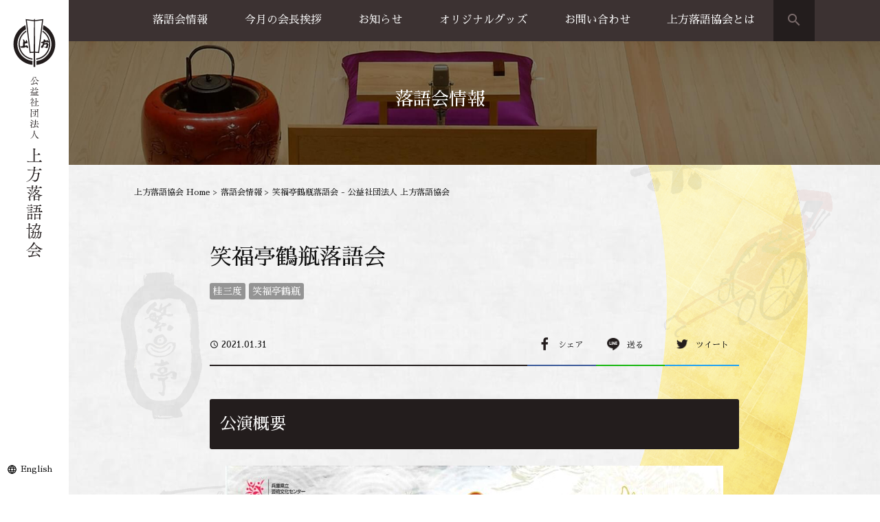

--- FILE ---
content_type: text/html; charset=UTF-8
request_url: https://kamigatarakugo.jp/rakugokai/13062/
body_size: 11255
content:
<!DOCTYPE html>
<html prefix="og: http://ogp.me/ns#" lang="ja">
<head>
<!-- Google Tag Manager -->
<script>(function(w,d,s,l,i){w[l]=w[l]||[];w[l].push({'gtm.start':
new Date().getTime(),event:'gtm.js'});var f=d.getElementsByTagName(s)[0],
j=d.createElement(s),dl=l!='dataLayer'?'&l='+l:'';j.async=true;j.src=
'https://www.googletagmanager.com/gtm.js?id='+i+dl;f.parentNode.insertBefore(j,f);
})(window,document,'script','dataLayer','GTM-KVMFF5H');</script>
<!-- End Google Tag Manager -->
<meta charset="UTF-8">

<meta name="viewport" content="width=device-width, initial-scale=1">
<meta name="SKYPE_TOOLBAR" content="SKYPE_TOOLBAR_PARSER_COMPATIBLE">
<meta name="format-detection" content="telephone=no">
<link rel="shortcut icon" type="image/vnd.microsoft.icon" href="https://kamigatarakugo.jp/common/img/ico/favicon.ico">
<link rel="icon" type="image/vnd.microsoft.icon" href="https://kamigatarakugo.jp/common/img/ico/favicon.ico">
<link rel="shortcut icon" type="image/x-icon" href="https://kamigatarakugo.jp/common/img/ico/favicon.ico">
<link rel="apple-touch-icon" href="https://kamigatarakugo.jp/common/img/ico/apple-touch-icon.png">

		<!-- All in One SEO 4.6.3 - aioseo.com -->
		<title>笑福亭鶴瓶落語会 - 公益社団法人 上方落語協会</title>
		<meta name="description" content="公演概要 公演日時 1月31日（日） 午後2時開演 場所 兵庫県立芸術文化センター 阪急中ホール 出演者 笑" />
		<meta name="robots" content="max-image-preview:large" />
		<link rel="canonical" href="https://kamigatarakugo.jp/rakugokai/13062/" />
		<meta name="generator" content="All in One SEO (AIOSEO) 4.6.3" />
		<meta property="og:locale" content="ja_JP" />
		<meta property="og:site_name" content="公益社団法人 上方落語協会 - 関西を中心に活動する落語家などが組織する公益法人。 大阪市北区天神橋に拠点をおき、1957年の発足より大阪落語・古典落語をはじめとする寄席芸能の普及・継承を行う。 WEBサイトでは協会（天満天神繁昌亭）からのお知らせや所属する落語家の寄席情報、協会のオリジナルグッズ情報など掲載。" />
		<meta property="og:type" content="article" />
		<meta property="og:title" content="笑福亭鶴瓶落語会 - 公益社団法人 上方落語協会" />
		<meta property="og:description" content="公演概要 公演日時 1月31日（日） 午後2時開演 場所 兵庫県立芸術文化センター 阪急中ホール 出演者 笑" />
		<meta property="og:url" content="https://kamigatarakugo.jp/rakugokai/13062/" />
		<meta property="article:published_time" content="2021-01-31T14:59:49+00:00" />
		<meta property="article:modified_time" content="2021-01-22T03:41:37+00:00" />
		<meta name="twitter:card" content="summary_large_image" />
		<meta name="twitter:title" content="笑福亭鶴瓶落語会 - 公益社団法人 上方落語協会" />
		<meta name="twitter:description" content="公演概要 公演日時 1月31日（日） 午後2時開演 場所 兵庫県立芸術文化センター 阪急中ホール 出演者 笑" />
		<script type="application/ld+json" class="aioseo-schema">
			{"@context":"https:\/\/schema.org","@graph":[{"@type":"BreadcrumbList","@id":"https:\/\/kamigatarakugo.jp\/rakugokai\/13062\/#breadcrumblist","itemListElement":[{"@type":"ListItem","@id":"https:\/\/kamigatarakugo.jp\/#listItem","position":1,"name":"\u5bb6"}]},{"@type":"Organization","@id":"https:\/\/kamigatarakugo.jp\/#organization","name":"\u516c\u76ca\u793e\u56e3\u6cd5\u4eba \u4e0a\u65b9\u843d\u8a9e\u5354\u4f1a","url":"https:\/\/kamigatarakugo.jp\/"},{"@type":"Person","@id":"https:\/\/kamigatarakugo.jp\/author\/kamigatarakugo_jimu\/#author","url":"https:\/\/kamigatarakugo.jp\/author\/kamigatarakugo_jimu\/","name":"kamigatarakugo_jimu","image":{"@type":"ImageObject","@id":"https:\/\/kamigatarakugo.jp\/rakugokai\/13062\/#authorImage","url":"https:\/\/secure.gravatar.com\/avatar\/f49a9cdc7084b921774e646f6b46d4d0?s=96&d=mm&r=g","width":96,"height":96,"caption":"kamigatarakugo_jimu"}},{"@type":"WebPage","@id":"https:\/\/kamigatarakugo.jp\/rakugokai\/13062\/#webpage","url":"https:\/\/kamigatarakugo.jp\/rakugokai\/13062\/","name":"\u7b11\u798f\u4ead\u9db4\u74f6\u843d\u8a9e\u4f1a - \u516c\u76ca\u793e\u56e3\u6cd5\u4eba \u4e0a\u65b9\u843d\u8a9e\u5354\u4f1a","description":"\u516c\u6f14\u6982\u8981 \u516c\u6f14\u65e5\u6642 1\u670831\u65e5\uff08\u65e5\uff09 \u5348\u5f8c2\u6642\u958b\u6f14 \u5834\u6240 \u5175\u5eab\u770c\u7acb\u82b8\u8853\u6587\u5316\u30bb\u30f3\u30bf\u30fc \u962a\u6025\u4e2d\u30db\u30fc\u30eb \u51fa\u6f14\u8005 \u7b11","inLanguage":"ja","isPartOf":{"@id":"https:\/\/kamigatarakugo.jp\/#website"},"breadcrumb":{"@id":"https:\/\/kamigatarakugo.jp\/rakugokai\/13062\/#breadcrumblist"},"author":{"@id":"https:\/\/kamigatarakugo.jp\/author\/kamigatarakugo_jimu\/#author"},"creator":{"@id":"https:\/\/kamigatarakugo.jp\/author\/kamigatarakugo_jimu\/#author"},"datePublished":"2021-01-31T23:59:49+09:00","dateModified":"2021-01-22T12:41:37+09:00"},{"@type":"WebSite","@id":"https:\/\/kamigatarakugo.jp\/#website","url":"https:\/\/kamigatarakugo.jp\/","name":"\u516c\u76ca\u793e\u56e3\u6cd5\u4eba \u4e0a\u65b9\u843d\u8a9e\u5354\u4f1a","description":"\u95a2\u897f\u3092\u4e2d\u5fc3\u306b\u6d3b\u52d5\u3059\u308b\u843d\u8a9e\u5bb6\u306a\u3069\u304c\u7d44\u7e54\u3059\u308b\u516c\u76ca\u6cd5\u4eba\u3002 \u5927\u962a\u5e02\u5317\u533a\u5929\u795e\u6a4b\u306b\u62e0\u70b9\u3092\u304a\u304d\u30011957\u5e74\u306e\u767a\u8db3\u3088\u308a\u5927\u962a\u843d\u8a9e\u30fb\u53e4\u5178\u843d\u8a9e\u3092\u306f\u3058\u3081\u3068\u3059\u308b\u5bc4\u5e2d\u82b8\u80fd\u306e\u666e\u53ca\u30fb\u7d99\u627f\u3092\u884c\u3046\u3002 WEB\u30b5\u30a4\u30c8\u3067\u306f\u5354\u4f1a\uff08\u5929\u6e80\u5929\u795e\u7e41\u660c\u4ead\uff09\u304b\u3089\u306e\u304a\u77e5\u3089\u305b\u3084\u6240\u5c5e\u3059\u308b\u843d\u8a9e\u5bb6\u306e\u5bc4\u5e2d\u60c5\u5831\u3001\u5354\u4f1a\u306e\u30aa\u30ea\u30b8\u30ca\u30eb\u30b0\u30c3\u30ba\u60c5\u5831\u306a\u3069\u63b2\u8f09\u3002","inLanguage":"ja","publisher":{"@id":"https:\/\/kamigatarakugo.jp\/#organization"}}]}
		</script>
		<!-- All in One SEO -->

<link rel="alternate" type="application/rss+xml" title="公益社団法人 上方落語協会 &raquo; フィード" href="https://kamigatarakugo.jp/feed/" />
<link rel="alternate" type="application/rss+xml" title="公益社団法人 上方落語協会 &raquo; コメントフィード" href="https://kamigatarakugo.jp/comments/feed/" />
<script type="text/javascript">
/* <![CDATA[ */
window._wpemojiSettings = {"baseUrl":"https:\/\/s.w.org\/images\/core\/emoji\/15.0.3\/72x72\/","ext":".png","svgUrl":"https:\/\/s.w.org\/images\/core\/emoji\/15.0.3\/svg\/","svgExt":".svg","source":{"concatemoji":"https:\/\/kamigatarakugo.jp\/wp\/wp-includes\/js\/wp-emoji-release.min.js?ver=6.5.7"}};
/*! This file is auto-generated */
!function(i,n){var o,s,e;function c(e){try{var t={supportTests:e,timestamp:(new Date).valueOf()};sessionStorage.setItem(o,JSON.stringify(t))}catch(e){}}function p(e,t,n){e.clearRect(0,0,e.canvas.width,e.canvas.height),e.fillText(t,0,0);var t=new Uint32Array(e.getImageData(0,0,e.canvas.width,e.canvas.height).data),r=(e.clearRect(0,0,e.canvas.width,e.canvas.height),e.fillText(n,0,0),new Uint32Array(e.getImageData(0,0,e.canvas.width,e.canvas.height).data));return t.every(function(e,t){return e===r[t]})}function u(e,t,n){switch(t){case"flag":return n(e,"\ud83c\udff3\ufe0f\u200d\u26a7\ufe0f","\ud83c\udff3\ufe0f\u200b\u26a7\ufe0f")?!1:!n(e,"\ud83c\uddfa\ud83c\uddf3","\ud83c\uddfa\u200b\ud83c\uddf3")&&!n(e,"\ud83c\udff4\udb40\udc67\udb40\udc62\udb40\udc65\udb40\udc6e\udb40\udc67\udb40\udc7f","\ud83c\udff4\u200b\udb40\udc67\u200b\udb40\udc62\u200b\udb40\udc65\u200b\udb40\udc6e\u200b\udb40\udc67\u200b\udb40\udc7f");case"emoji":return!n(e,"\ud83d\udc26\u200d\u2b1b","\ud83d\udc26\u200b\u2b1b")}return!1}function f(e,t,n){var r="undefined"!=typeof WorkerGlobalScope&&self instanceof WorkerGlobalScope?new OffscreenCanvas(300,150):i.createElement("canvas"),a=r.getContext("2d",{willReadFrequently:!0}),o=(a.textBaseline="top",a.font="600 32px Arial",{});return e.forEach(function(e){o[e]=t(a,e,n)}),o}function t(e){var t=i.createElement("script");t.src=e,t.defer=!0,i.head.appendChild(t)}"undefined"!=typeof Promise&&(o="wpEmojiSettingsSupports",s=["flag","emoji"],n.supports={everything:!0,everythingExceptFlag:!0},e=new Promise(function(e){i.addEventListener("DOMContentLoaded",e,{once:!0})}),new Promise(function(t){var n=function(){try{var e=JSON.parse(sessionStorage.getItem(o));if("object"==typeof e&&"number"==typeof e.timestamp&&(new Date).valueOf()<e.timestamp+604800&&"object"==typeof e.supportTests)return e.supportTests}catch(e){}return null}();if(!n){if("undefined"!=typeof Worker&&"undefined"!=typeof OffscreenCanvas&&"undefined"!=typeof URL&&URL.createObjectURL&&"undefined"!=typeof Blob)try{var e="postMessage("+f.toString()+"("+[JSON.stringify(s),u.toString(),p.toString()].join(",")+"));",r=new Blob([e],{type:"text/javascript"}),a=new Worker(URL.createObjectURL(r),{name:"wpTestEmojiSupports"});return void(a.onmessage=function(e){c(n=e.data),a.terminate(),t(n)})}catch(e){}c(n=f(s,u,p))}t(n)}).then(function(e){for(var t in e)n.supports[t]=e[t],n.supports.everything=n.supports.everything&&n.supports[t],"flag"!==t&&(n.supports.everythingExceptFlag=n.supports.everythingExceptFlag&&n.supports[t]);n.supports.everythingExceptFlag=n.supports.everythingExceptFlag&&!n.supports.flag,n.DOMReady=!1,n.readyCallback=function(){n.DOMReady=!0}}).then(function(){return e}).then(function(){var e;n.supports.everything||(n.readyCallback(),(e=n.source||{}).concatemoji?t(e.concatemoji):e.wpemoji&&e.twemoji&&(t(e.twemoji),t(e.wpemoji)))}))}((window,document),window._wpemojiSettings);
/* ]]> */
</script>
<style id='wp-emoji-styles-inline-css' type='text/css'>

	img.wp-smiley, img.emoji {
		display: inline !important;
		border: none !important;
		box-shadow: none !important;
		height: 1em !important;
		width: 1em !important;
		margin: 0 0.07em !important;
		vertical-align: -0.1em !important;
		background: none !important;
		padding: 0 !important;
	}
</style>
<link rel='stylesheet' id='wp-block-library-css' href='https://kamigatarakugo.jp/wp/wp-includes/css/dist/block-library/style.min.css?ver=6.5.7' type='text/css' media='all' />
<style id='classic-theme-styles-inline-css' type='text/css'>
/*! This file is auto-generated */
.wp-block-button__link{color:#fff;background-color:#32373c;border-radius:9999px;box-shadow:none;text-decoration:none;padding:calc(.667em + 2px) calc(1.333em + 2px);font-size:1.125em}.wp-block-file__button{background:#32373c;color:#fff;text-decoration:none}
</style>
<style id='global-styles-inline-css' type='text/css'>
body{--wp--preset--color--black: #000000;--wp--preset--color--cyan-bluish-gray: #abb8c3;--wp--preset--color--white: #ffffff;--wp--preset--color--pale-pink: #f78da7;--wp--preset--color--vivid-red: #cf2e2e;--wp--preset--color--luminous-vivid-orange: #ff6900;--wp--preset--color--luminous-vivid-amber: #fcb900;--wp--preset--color--light-green-cyan: #7bdcb5;--wp--preset--color--vivid-green-cyan: #00d084;--wp--preset--color--pale-cyan-blue: #8ed1fc;--wp--preset--color--vivid-cyan-blue: #0693e3;--wp--preset--color--vivid-purple: #9b51e0;--wp--preset--gradient--vivid-cyan-blue-to-vivid-purple: linear-gradient(135deg,rgba(6,147,227,1) 0%,rgb(155,81,224) 100%);--wp--preset--gradient--light-green-cyan-to-vivid-green-cyan: linear-gradient(135deg,rgb(122,220,180) 0%,rgb(0,208,130) 100%);--wp--preset--gradient--luminous-vivid-amber-to-luminous-vivid-orange: linear-gradient(135deg,rgba(252,185,0,1) 0%,rgba(255,105,0,1) 100%);--wp--preset--gradient--luminous-vivid-orange-to-vivid-red: linear-gradient(135deg,rgba(255,105,0,1) 0%,rgb(207,46,46) 100%);--wp--preset--gradient--very-light-gray-to-cyan-bluish-gray: linear-gradient(135deg,rgb(238,238,238) 0%,rgb(169,184,195) 100%);--wp--preset--gradient--cool-to-warm-spectrum: linear-gradient(135deg,rgb(74,234,220) 0%,rgb(151,120,209) 20%,rgb(207,42,186) 40%,rgb(238,44,130) 60%,rgb(251,105,98) 80%,rgb(254,248,76) 100%);--wp--preset--gradient--blush-light-purple: linear-gradient(135deg,rgb(255,206,236) 0%,rgb(152,150,240) 100%);--wp--preset--gradient--blush-bordeaux: linear-gradient(135deg,rgb(254,205,165) 0%,rgb(254,45,45) 50%,rgb(107,0,62) 100%);--wp--preset--gradient--luminous-dusk: linear-gradient(135deg,rgb(255,203,112) 0%,rgb(199,81,192) 50%,rgb(65,88,208) 100%);--wp--preset--gradient--pale-ocean: linear-gradient(135deg,rgb(255,245,203) 0%,rgb(182,227,212) 50%,rgb(51,167,181) 100%);--wp--preset--gradient--electric-grass: linear-gradient(135deg,rgb(202,248,128) 0%,rgb(113,206,126) 100%);--wp--preset--gradient--midnight: linear-gradient(135deg,rgb(2,3,129) 0%,rgb(40,116,252) 100%);--wp--preset--font-size--small: 13px;--wp--preset--font-size--medium: 20px;--wp--preset--font-size--large: 36px;--wp--preset--font-size--x-large: 42px;--wp--preset--spacing--20: 0.44rem;--wp--preset--spacing--30: 0.67rem;--wp--preset--spacing--40: 1rem;--wp--preset--spacing--50: 1.5rem;--wp--preset--spacing--60: 2.25rem;--wp--preset--spacing--70: 3.38rem;--wp--preset--spacing--80: 5.06rem;--wp--preset--shadow--natural: 6px 6px 9px rgba(0, 0, 0, 0.2);--wp--preset--shadow--deep: 12px 12px 50px rgba(0, 0, 0, 0.4);--wp--preset--shadow--sharp: 6px 6px 0px rgba(0, 0, 0, 0.2);--wp--preset--shadow--outlined: 6px 6px 0px -3px rgba(255, 255, 255, 1), 6px 6px rgba(0, 0, 0, 1);--wp--preset--shadow--crisp: 6px 6px 0px rgba(0, 0, 0, 1);}:where(.is-layout-flex){gap: 0.5em;}:where(.is-layout-grid){gap: 0.5em;}body .is-layout-flex{display: flex;}body .is-layout-flex{flex-wrap: wrap;align-items: center;}body .is-layout-flex > *{margin: 0;}body .is-layout-grid{display: grid;}body .is-layout-grid > *{margin: 0;}:where(.wp-block-columns.is-layout-flex){gap: 2em;}:where(.wp-block-columns.is-layout-grid){gap: 2em;}:where(.wp-block-post-template.is-layout-flex){gap: 1.25em;}:where(.wp-block-post-template.is-layout-grid){gap: 1.25em;}.has-black-color{color: var(--wp--preset--color--black) !important;}.has-cyan-bluish-gray-color{color: var(--wp--preset--color--cyan-bluish-gray) !important;}.has-white-color{color: var(--wp--preset--color--white) !important;}.has-pale-pink-color{color: var(--wp--preset--color--pale-pink) !important;}.has-vivid-red-color{color: var(--wp--preset--color--vivid-red) !important;}.has-luminous-vivid-orange-color{color: var(--wp--preset--color--luminous-vivid-orange) !important;}.has-luminous-vivid-amber-color{color: var(--wp--preset--color--luminous-vivid-amber) !important;}.has-light-green-cyan-color{color: var(--wp--preset--color--light-green-cyan) !important;}.has-vivid-green-cyan-color{color: var(--wp--preset--color--vivid-green-cyan) !important;}.has-pale-cyan-blue-color{color: var(--wp--preset--color--pale-cyan-blue) !important;}.has-vivid-cyan-blue-color{color: var(--wp--preset--color--vivid-cyan-blue) !important;}.has-vivid-purple-color{color: var(--wp--preset--color--vivid-purple) !important;}.has-black-background-color{background-color: var(--wp--preset--color--black) !important;}.has-cyan-bluish-gray-background-color{background-color: var(--wp--preset--color--cyan-bluish-gray) !important;}.has-white-background-color{background-color: var(--wp--preset--color--white) !important;}.has-pale-pink-background-color{background-color: var(--wp--preset--color--pale-pink) !important;}.has-vivid-red-background-color{background-color: var(--wp--preset--color--vivid-red) !important;}.has-luminous-vivid-orange-background-color{background-color: var(--wp--preset--color--luminous-vivid-orange) !important;}.has-luminous-vivid-amber-background-color{background-color: var(--wp--preset--color--luminous-vivid-amber) !important;}.has-light-green-cyan-background-color{background-color: var(--wp--preset--color--light-green-cyan) !important;}.has-vivid-green-cyan-background-color{background-color: var(--wp--preset--color--vivid-green-cyan) !important;}.has-pale-cyan-blue-background-color{background-color: var(--wp--preset--color--pale-cyan-blue) !important;}.has-vivid-cyan-blue-background-color{background-color: var(--wp--preset--color--vivid-cyan-blue) !important;}.has-vivid-purple-background-color{background-color: var(--wp--preset--color--vivid-purple) !important;}.has-black-border-color{border-color: var(--wp--preset--color--black) !important;}.has-cyan-bluish-gray-border-color{border-color: var(--wp--preset--color--cyan-bluish-gray) !important;}.has-white-border-color{border-color: var(--wp--preset--color--white) !important;}.has-pale-pink-border-color{border-color: var(--wp--preset--color--pale-pink) !important;}.has-vivid-red-border-color{border-color: var(--wp--preset--color--vivid-red) !important;}.has-luminous-vivid-orange-border-color{border-color: var(--wp--preset--color--luminous-vivid-orange) !important;}.has-luminous-vivid-amber-border-color{border-color: var(--wp--preset--color--luminous-vivid-amber) !important;}.has-light-green-cyan-border-color{border-color: var(--wp--preset--color--light-green-cyan) !important;}.has-vivid-green-cyan-border-color{border-color: var(--wp--preset--color--vivid-green-cyan) !important;}.has-pale-cyan-blue-border-color{border-color: var(--wp--preset--color--pale-cyan-blue) !important;}.has-vivid-cyan-blue-border-color{border-color: var(--wp--preset--color--vivid-cyan-blue) !important;}.has-vivid-purple-border-color{border-color: var(--wp--preset--color--vivid-purple) !important;}.has-vivid-cyan-blue-to-vivid-purple-gradient-background{background: var(--wp--preset--gradient--vivid-cyan-blue-to-vivid-purple) !important;}.has-light-green-cyan-to-vivid-green-cyan-gradient-background{background: var(--wp--preset--gradient--light-green-cyan-to-vivid-green-cyan) !important;}.has-luminous-vivid-amber-to-luminous-vivid-orange-gradient-background{background: var(--wp--preset--gradient--luminous-vivid-amber-to-luminous-vivid-orange) !important;}.has-luminous-vivid-orange-to-vivid-red-gradient-background{background: var(--wp--preset--gradient--luminous-vivid-orange-to-vivid-red) !important;}.has-very-light-gray-to-cyan-bluish-gray-gradient-background{background: var(--wp--preset--gradient--very-light-gray-to-cyan-bluish-gray) !important;}.has-cool-to-warm-spectrum-gradient-background{background: var(--wp--preset--gradient--cool-to-warm-spectrum) !important;}.has-blush-light-purple-gradient-background{background: var(--wp--preset--gradient--blush-light-purple) !important;}.has-blush-bordeaux-gradient-background{background: var(--wp--preset--gradient--blush-bordeaux) !important;}.has-luminous-dusk-gradient-background{background: var(--wp--preset--gradient--luminous-dusk) !important;}.has-pale-ocean-gradient-background{background: var(--wp--preset--gradient--pale-ocean) !important;}.has-electric-grass-gradient-background{background: var(--wp--preset--gradient--electric-grass) !important;}.has-midnight-gradient-background{background: var(--wp--preset--gradient--midnight) !important;}.has-small-font-size{font-size: var(--wp--preset--font-size--small) !important;}.has-medium-font-size{font-size: var(--wp--preset--font-size--medium) !important;}.has-large-font-size{font-size: var(--wp--preset--font-size--large) !important;}.has-x-large-font-size{font-size: var(--wp--preset--font-size--x-large) !important;}
.wp-block-navigation a:where(:not(.wp-element-button)){color: inherit;}
:where(.wp-block-post-template.is-layout-flex){gap: 1.25em;}:where(.wp-block-post-template.is-layout-grid){gap: 1.25em;}
:where(.wp-block-columns.is-layout-flex){gap: 2em;}:where(.wp-block-columns.is-layout-grid){gap: 2em;}
.wp-block-pullquote{font-size: 1.5em;line-height: 1.6;}
</style>
<link rel='stylesheet' id='fancybox-css' href='https://kamigatarakugo.jp/wp/wp-content/plugins/easy-fancybox/css/jquery.fancybox.min.css?ver=1.3.24' type='text/css' media='screen' />
<link rel='stylesheet' id='font-css' href='//fonts.googleapis.com/earlyaccess/sawarabimincho.css?ver=6.5.7' type='text/css' media='all' />
<link rel='stylesheet' id='icon-css' href='//fonts.googleapis.com/icon?family=Material+Icons&#038;ver=6.5.7' type='text/css' media='all' />
<link rel='stylesheet' id='default-css' href='https://kamigatarakugo.jp/common/css/theme.css?ver=6.5.7' type='text/css' media='all' />
<link rel='stylesheet' id='style-css' href='https://kamigatarakugo.jp/wp/wp-content/themes/uniontheme/style.css?ver=6.5.7' type='text/css' media='all' />
<link rel="https://api.w.org/" href="https://kamigatarakugo.jp/wp-json/" /><link rel='shortlink' href='https://kamigatarakugo.jp/?p=13062' />
<link rel="alternate" type="application/json+oembed" href="https://kamigatarakugo.jp/wp-json/oembed/1.0/embed?url=https%3A%2F%2Fkamigatarakugo.jp%2Frakugokai%2F13062%2F" />
<link rel="alternate" type="text/xml+oembed" href="https://kamigatarakugo.jp/wp-json/oembed/1.0/embed?url=https%3A%2F%2Fkamigatarakugo.jp%2Frakugokai%2F13062%2F&#038;format=xml" />
<!--[if lt IE 9]><script src="http://html5shiv.googlecode.com/svn/trunk/html5.js"></script><![endif]-->
<script>
  (function(i,s,o,g,r,a,m){i['GoogleAnalyticsObject']=r;i[r]=i[r]||function(){
  (i[r].q=i[r].q||[]).push(arguments)},i[r].l=1*new Date();a=s.createElement(o),
  m=s.getElementsByTagName(o)[0];a.async=1;a.src=g;m.parentNode.insertBefore(a,m)
  })(window,document,'script','//www.google-analytics.com/analytics.js','ga');

  ga('create', 'UA-90181517-1', 'auto');
  ga('require', 'displayfeatures');
  ga('require', 'linkid', 'linkid.js');
  ga('send', 'pageview');
</script>
</head>

<body class="rakugokai-template-default single single-rakugokai postid-13062">
<!-- Google Tag Manager (noscript) -->
<noscript><iframe src="https://www.googletagmanager.com/ns.html?id=GTM-KVMFF5H"
height="0" width="0" style="display:none;visibility:hidden"></iframe></noscript>
<!-- End Google Tag Manager (noscript) -->
<div id="page" class="information">


<!--   ヘッダー   -->

<header class="l-header hidden-xs">
  <h1><a href="https://kamigatarakugo.jp/"><img src="https://kamigatarakugo.jp/common/img/header/side_logo.svg" alt="公益社団法人 上方落語協会"></a></h1>
  <p><a href="https://kamigatarakugo.jp/english/" target="_blank">English</a></p>
<!-- / #header --></header>

<div class="l-sp_header visible-xs">
  <h1><a href="https://kamigatarakugo.jp/"><img src="https://kamigatarakugo.jp/common/img/header/sp_logo.svg" alt="公益社団法人 上方落語協会"></a></h1>
  <div class="search_btn visible-xs"><i class="material-icons">search</i></div>
  <div class="search_box">
    <form role="search" method="get" id="searchform" action="https://kamigatarakugo.jp/">
      <div>
        <input type="text" placeholder="検索" value="" name="s" id="s" />
      </div>
    </form>
  <!-- /.search_box --></div>
  <div class="btn_box visible-xs">
    <div class="menu_btn">
      <strong>MENU</strong>
      <span></span>
    </div>
  <!-- /.btn_box --></div>
<!-- /.l-sp_header --></div>

<div class="drawer">
  <ul class="navi">
    <li><a href="https://kamigatarakugo.jp/rakugokai/">落語会情報 <i class="fa fa-angle-right"></i></a></li>
    <li><a href="https://kamigatarakugo.jp/rakugokai/">公演一覧 <i class="fa fa-angle-right"></i></a></li>
    <li><a href="https://www.hanjotei.jp/" target="_blank">天満天神繁昌亭 <i class="fa fa-angle-right"></i></a></li>
    <li><a href="https://kobe-kirakukan.jp/" target="_blank">喜楽館 <i class="fa fa-angle-right"></i></a></li>
    <li><a href="https://kamigatarakugo.jp/shimanouchi/">島之内寄席 <i class="fa fa-angle-right"></i></a></li>
    <!--<li><a href="https://kamigatarakugo.jp/performance-cat01/rakugokai01/">主催公演（近畿以外） <i class="fa fa-angle-right"></i></a></li>-->
    <li><a href="https://kamigatarakugo.jp/performance-cat02/rakugokai02/">協力事業 <i class="fa fa-angle-right"></i></a></li>
    <li><a href="https://kamigatarakugo.jp/greeting/" target="_blank">今月の会長挨拶 <i class="fa fa-angle-right"></i></a></li>
    <li><a href="https://kamigatarakugo.jp/information/news/">お知らせ <i class="fa fa-angle-right"></i></a></li>
    <li><a href="https://kamigatarakugo.jp/goods/">オリジナルグッズ <i class="fa fa-angle-right"></i></a></li>
    <li><a href="https://kamigatarakugo.jp/goods/">グッズ販売 <i class="fa fa-angle-right"></i></a></li>
    <li><a href="https://kamigatarakugo.jp/guide/">お買い物方法 <i class="fa fa-angle-right"></i></a></li>
    <li><a href="https://kamigatarakugo.jp/contact/">お問い合わせ <i class="fa fa-angle-right"></i></a></li>
    <li><a href="https://kamigatarakugo.jp/business-trip/">出張公演のご案内 <i class="fa fa-angle-right"></i></a></li>
	 <li><a href="https://kamigatarakugo.jp/greeting/">上方落語協会とは <i class="fa fa-angle-right"></i></a></li>
    <li><a href="https://kamigatarakugo.jp/directory/">上方落語家名鑑 <i class="fa fa-angle-right"></i></a></li>
    <li><a href="https://kamigatarakugo.jp/history/">上方落語協会の歴史 <i class="fa fa-angle-right"></i></a></li>
    <li><a href="https://kamigatarakugo.jp/about/">団体概要 <i class="fa fa-angle-right"></i></a></li>
    <li><a href="https://kamigatarakugo.jp/privacy/">プライバシーポリシー <i class="fa fa-angle-right"></i></a></li>
    <li><a href="https://kamigatarakugo.jp/member/" target="blank">協会員専用ページ <i class="fa fa-angle-right"></i></a></li>
    <li><a href="https://kamigatarakugo.jp/english/" target="blank">English <i class="fa fa-angle-right"></i></a></li>
  </ul>
<!-- /.drawer --></div>

<nav class="fix_navi hidden-xs">
  <div class="container">
    <ul class="parent_navi row">
      <!-- 落語会情報 -->
      <li class="child_navi drop_down"><a href="https://kamigatarakugo.jp/rakugokai/">落語会情報</a>
        <ul class="drop_list">
          <li><a href="https://kamigatarakugo.jp/rakugokai/">公演一覧</a></li>
          <li><a href="https://www.hanjotei.jp/" target="_blank">天満天神繁昌亭</a></li>
          <li><a href="https://kobe-kirakukan.jp/" target="_blank">喜楽館</a></li>
          <li><a href="https://kamigatarakugo.jp/shimanouchi/">島之内寄席</a></li>
          <!--<li><a href="https://kamigatarakugo.jp/performance-cat01/rakugokai01/">主催公演（近畿以外）</a></li>-->
          <li><a href="https://kamigatarakugo.jp/performance-cat02/rakugokai02/">協力事業 </a></li>
        </ul>
      </li>
      <!-- 上方落語家名鑑 -->
      <li class="child_navi"><a href="https://kamigatarakugo.jp/greeting/" target="_blank">今月の会長挨拶</a></li>
      <!-- お知らせ -->
      <li class="child_navi"><a href="https://kamigatarakugo.jp/information/news/">お知らせ</a></li>
      <!-- オリジナルグッズ -->
      <li class="child_navi drop_down"><a href="https://kamigatarakugo.jp/goods/">オリジナルグッズ</a>
        <ul class="drop_list">
          <li><a href="https://kamigatarakugo.jp/goods/">グッズ販売</a></li>
          <li><a href="https://kamigatarakugo.jp/guide/">お買い物方法</a></li>
        </ul>
      </li>
      <!-- お問い合わせ -->
      <li class="child_navi drop_down"><a href="https://kamigatarakugo.jp/contact/">お問い合わせ</a>
      <ul class="drop_list">
          <li><a href="https://kamigatarakugo.jp/business-trip/">出張公演のご案内</a></li>
        </ul>
    </li>
		<!-- 上方落語協会とは -->
      <li class="child_navi drop_down"><a href="https://kamigatarakugo.jp/greeting/">上方落語協会とは</a>
        <ul class="drop_list">
          <li><a href="https://kamigatarakugo.jp/directory/">上方落語家名鑑</a></li>
          <li><a href="https://kamigatarakugo.jp/history/">上方落語協会の歴史</a></li>
          <li><a href="https://kamigatarakugo.jp/about/">団体概要</a></li>
        </ul>
      </li>
    <!-- / .parent_navi --></ul>
    <div class="search_btn"><i class="material-icons">search</i></div>
    <div class="search_box">
      <form role="search" method="get" id="searchform" action="https://kamigatarakugo.jp/">
        <div>
          <input type="text" placeholder="検索" value="" name="s" id="s" />
        </div>
      </form>
    <!-- /.search_box --></div>
  </div>
<!-- /.fix_navi --></nav>



	  <div class="lower_ttl sp_ttl_none">
	 <h2>落語会情報</h2>
  </div>

		
	


<!--    コンテンツ	-->
<div class="l-contents ">
	    
      <div class="crumbs3">

        <nav class="container">
          <ul>
            <li class="home"><a href="https://kamigatarakugo.jp/">上方落語協会 Home</a>&nbsp;&gt;</li>
            <li><a href="https://kamigatarakugo.jp/rakugokai/">落語会情報</a>&nbsp;&gt;</li>
            <li>笑福亭鶴瓶落語会 - 公益社団法人 上方落語協会</li>
          </ul>
        </nav>
      <!-- /.crumbs --></div>

    	
  <div class="l-main">


<article class="m-rakugokai">
  <section class="single_post">
    <div class="container">
      <h2>笑福亭鶴瓶落語会</h2>
      <div class="rakugo_top_tag">
        <ul class="tag">
          <li><a href="https://kamigatarakugo.jp/tag/桂三度/">桂三度</a></li><li><a href="https://kamigatarakugo.jp/tag/笑福亭鶴瓶/">笑福亭鶴瓶</a></li>        </ul>
      </div>
      <div class="share_area">
        <time><i class="material-icons">access_time</i> 2021.01.31</time>
        <ul class="share_btn">
          <li><a href="http://www.facebook.com/sharer.php?u=https://kamigatarakugo.jp/rakugokai/13062/" target="new"> シェア</a></li>
          <li><a href="http://line.me/R/msg/笑福亭鶴瓶落語会/?https://kamigatarakugo.jp/rakugokai/13062/" target="new"> 送る</a></li>
          <li><a href="https://twitter.com/intent/tweet?text=笑福亭鶴瓶落語会&url=https://kamigatarakugo.jp/rakugokai/13062/" target="new"> ツイート</a></li>
        </ul>
      </div>
      <div class="body">
				<h3>公演概要</h3>
<p><img fetchpriority="high" decoding="async" class="aligncenter size-large wp-image-13063" src="https://kamigatarakugo.jp/wp/wp-content/uploads/2021/01/20210122114022996_0010-1-724x1024.jpg" alt="" width="724" height="1024" srcset="https://kamigatarakugo.jp/wp/wp-content/uploads/2021/01/20210122114022996_0010-1-724x1024.jpg 724w, https://kamigatarakugo.jp/wp/wp-content/uploads/2021/01/20210122114022996_0010-1-424x600.jpg 424w, https://kamigatarakugo.jp/wp/wp-content/uploads/2021/01/20210122114022996_0010-1-768x1086.jpg 768w" sizes="(max-width: 724px) 100vw, 724px" /></p>
<h4><span style="font-size: 14pt">公演日時</span></h4>
<p><span style="font-size: 12pt">1月31日（日）　　午後2時開演<br />
</span></p>
<h4>場所</h4>
<p><span style="font-size: 12pt">兵庫県立芸術文化センター　阪急中ホール</span></p>
<h4>出演者</h4>
<p><span style="font-size: 12pt">笑福亭　鶴瓶<br />
桂　三度</span></p>
<h4>料金</h4>
<p><span style="font-size: 12pt">5,000円（全席指定）</span></p>
<h4>お問い合わせ</h4>
<p><span style="font-size: medium">芸術文化センターチケットオフィス　℡0798-68-0255　<br />
10:00～17:00/月曜休み</span></p>
      <!-- /.body --></div>

      <!-- START pagenavi-default.php -->

<div class="wp-pagenavi">
<div class="alignleft"><a href="https://kamigatarakugo.jp/rakugokai/13066/" rel="prev" title="門戸寄席　桂あおば　桂紋四郎　二人会">&laquo; 前へ</a></div><div class="center"><a href="https://kamigatarakugo.jp/rakugokai/">一覧へ</a></div>
<div class="alignright"><a href="https://kamigatarakugo.jp/rakugokai/13162/" rel="next" title="動楽亭　２月　昼席">次へ &raquo;</a></div><!--/ .wp-pagenavi --></div>


<!-- END pagenavi-default.php -->


      
    </div>
  <!-- .information_detail --></section>
	
  <section class="other_rakugokai">
    <div class="container">
      <h2>直近の落語会情報</h2>

      <div class="row">
        <div class="rakugo_info_list">
        	            
                                
                  <div class="rakugo_info_box row">
                    <div class="col-sm-3">
                      <time>2026年01月18日</time>
                    </div>
                    <div class="col-sm-9">
                      <h3><a href="https://kamigatarakugo.jp/rakugokai/28366/">舞楽望 SUMOTO　DAY2</a></h3>
                      <ul class="tag">
                        <li><a href="https://kamigatarakugo.jp/tag/林家笑丸/">林家笑丸</a></li>                      </ul>
                    </div>
                  <!-- /.rakugo_info_box --></div>
                  
                                
                  <div class="rakugo_info_box row">
                    <div class="col-sm-3">
                      <time>2026年01月18日</time>
                    </div>
                    <div class="col-sm-9">
                      <h3><a href="https://kamigatarakugo.jp/rakugokai/27932/">新春！笑福亭笑助 三遊亭円楽 二人会</a></h3>
                      <ul class="tag">
                        <li><a href="https://kamigatarakugo.jp/tag/笑福亭笑助/">笑福亭笑助</a></li><li><a href="https://kamigatarakugo.jp/tag/桂笑金/">桂笑金</a></li>                      </ul>
                    </div>
                  <!-- /.rakugo_info_box --></div>
                  
                                
                  <div class="rakugo_info_box row">
                    <div class="col-sm-3">
                      <time>2026年01月18日</time>
                    </div>
                    <div class="col-sm-9">
                      <h3><a href="https://kamigatarakugo.jp/rakugokai/28105/">第20回 はめものだもの ～鳴り物入り落語会～</a></h3>
                      <ul class="tag">
                        <li><a href="https://kamigatarakugo.jp/tag/桂阿か枝/">桂阿か枝</a></li><li><a href="https://kamigatarakugo.jp/tag/林家染左/">林家染左</a></li><li><a href="https://kamigatarakugo.jp/tag/桂米舞/">桂米舞</a></li><li><a href="https://kamigatarakugo.jp/tag/はやしや都美礼/">はやしや都美礼</a></li>                      </ul>
                    </div>
                  <!-- /.rakugo_info_box --></div>
                  
                            
                                </div>
      <!-- /.rakugo_info --></div>

    </div>
  <!-- /.other_rakugokai --></section>


<!-- .rakugokai --></article>



	<!-- / .l-main --></div>
<!-- /.l-contents --></div>

<!--     フッター   -->
<footer class="l-footer information">
  <div class="footer_bnr">
  <ul class="row"><a href="https://kamigatarakugo.jp/nnaahona/" target="_blank">
      <li class="bnr01">
        <p><span>上方落語マガジン</span>んなあほな WEB版</p>
      </li></a>
      <li class="bnr02"><a href="https://twitter.com/kamigatarakugok" target="new">
        <div class="foot_twitter">
          <p><span>上方落語の情報をリアルタイムでゲット</span>上方落語公式ツイッター</p>
        <!-- /.foot_twitter --></div>
      </a></li>
    </ul>
  <!-- /.footer_bnr --></div>
  <div class="container">
    <div class="row">
      <div class="col-sm-7">
        <div class="footer_info row">
          <div class="col-sm-5"><h3><img src="https://kamigatarakugo.jp/common/img/footer/f_logo.svg" alt="公益社団法人 上方落語協会"></h3></div>
          <div class="col-sm-7">
            <p>〒530-0043 大阪市北区天満4丁目12－7</p>
            <div class="number">
              <span data-action="call" data-tel="06-6354-7727">Tel.06-6354-7727</span>　Fax.06-6354-4433            </div>
          </div>
        </div>
      </div>
      <div class="col-sm-5">
        <ul class="footer_btn row">
          <li class="col-sm-6"><a href="https://www.hanjotei.jp/" target="_blank"><i class="material-icons">open_in_browser</i> 天満天神繁昌亭</a></li>
          <li class="col-sm-6"><a href="https://kamigatarakugo.jp/member/" target="_blank"><i class="material-icons">mail_outline</i> 協会員専用ページ</a></li>
        </ul>
      </div>
    </div>
    <div class="footer_link hidden-xs">
      <ul class="row">
        <li>
          <dl>
            <dt><a href="https://kamigatarakugo.jp/rakugokai/">落語会情報</a></dt>
            <dd><a href="https://kamigatarakugo.jp/rakugokai/">公演一覧</a></dd>
            <dd><a href="https://www.hanjotei.jp/" target="_blank">天満天神繁昌亭</a></dd>
            <dd><a href="https://kobe-kirakukan.jp/" target="_blank">喜楽館</a></dd>
            <dd><a href="https://kamigatarakugo.jp/shimanouchi/">島之内寄席</a></dd>
		    <!--<dd><a href="https://kamigatarakugo.jp/performance-cat01/rakugokai01/">主催公演（近畿以外）</a></dd>-->
		    <dd><a href="https://kamigatarakugo.jp/performance-cat02/rakugokai02/">協力事業</a></dd>
          </dl>
        </li>
        <li>
          <dl>
            <dt><a href="https://kamigatarakugo.jp/directory/" target="_blank">上方落語家名鑑</a></dt>
          </dl>
        </li>
        <li>
          <dl>
            <dt><a href="https://kamigatarakugo.jp/information/news/">お知らせ</a></dt>
          </dl>
        </li>
        <li>
          <dl>
            <dt><a href="https://kamigatarakugo.jp/goods/">オリジナルグッズ</a></dt>
            <dd><a href="https://kamigatarakugo.jp/goods/">グッズ販売</a></dd>
            <dd><a href="https://kamigatarakugo.jp/guide/">お買い物方法</a></dd>
          </dl>
        </li>
        <li>
          <dl>
            <dt><a href="https://kamigatarakugo.jp/contact/">お問い合わせ</a></dt>
            <dd><a href="https://kamigatarakugo.jp/business-trip/">出張公演のご案内</a></dd>
          </dl>
        </li>
		  <li>
          <dl>
            <dt><a href="https://kamigatarakugo.jp/greeting/">上方落語協会とは</a></dt>
            <dd><a href="https://kamigatarakugo.jp/greeting/">会長のご挨拶</a></dd>
            <dd><a href="https://kamigatarakugo.jp/history/">上方落語協会の歴史</a></dd>
            <dd><a href="https://kamigatarakugo.jp/about/">団体概要</a></dd>
          </dl>
        </li>
      </ul>
    <!-- /.footer_link --></div>
  </div>
  <div class="footer_bottom">
    <div class="container">
      <div class="bottom_in">
        <p><a href="https://kamigatarakugo.jp/privacy/">プライバシーポリシー</a></p>
        <div class="copyright">&copy; 公益社団法人 上方落語協会</div>
      <!-- /.bottom_in --></div>
    </div>
  </div>
<!-- / #footer --></footer>


<!-- / #page --></div>

<script type="text/javascript" src="//ajax.googleapis.com/ajax/libs/jquery/1.9.1/jquery.min.js?ver=6.5.7" id="jquery-js"></script>
<script type="text/javascript" id="ajax-onload-js-extra">
/* <![CDATA[ */
var AJAX = {"endpoint":"https:\/\/kamigatarakugo.jp\/wp\/wp-admin\/admin-ajax.php","action":"ajax_read"};
/* ]]> */
</script>
<script type="text/javascript" src="https://kamigatarakugo.jp/common/js/ajax.js?ver=6.5.7" id="ajax-onload-js"></script>
<script type="text/javascript" src="https://kamigatarakugo.jp/wp/wp-content/plugins/easy-fancybox/js/jquery.fancybox.min.js?ver=1.3.24" id="jquery-fancybox-js"></script>
<script type="text/javascript" id="jquery-fancybox-js-after">
/* <![CDATA[ */
var fb_timeout, fb_opts={'overlayShow':true,'hideOnOverlayClick':true,'showCloseButton':true,'margin':20,'centerOnScroll':true,'enableEscapeButton':true,'autoScale':true };
if(typeof easy_fancybox_handler==='undefined'){
var easy_fancybox_handler=function(){
jQuery('.nofancybox,a.wp-block-file__button,a.pin-it-button,a[href*="pinterest.com/pin/create"],a[href*="facebook.com/share"],a[href*="twitter.com/share"]').addClass('nolightbox');
/* IMG */
var fb_IMG_select='a[href*=".jpg"]:not(.nolightbox,li.nolightbox>a),area[href*=".jpg"]:not(.nolightbox),a[href*=".jpeg"]:not(.nolightbox,li.nolightbox>a),area[href*=".jpeg"]:not(.nolightbox),a[href*=".png"]:not(.nolightbox,li.nolightbox>a),area[href*=".png"]:not(.nolightbox),a[href*=".gif"]:not(.nolightbox,li.nolightbox>a),area[href*=".gif"]:not(.nolightbox),a[href*=".JPG"]:not(.nolightbox,li.nolightbox>a),area[href*=".JPG"]:not(.nolightbox),a[href*=".JPEG"]:not(.nolightbox,li.nolightbox>a),area[href*=".JPEG"]:not(.nolightbox),a[href*=".PNG"]:not(.nolightbox,li.nolightbox>a),area[href*=".PNG"]:not(.nolightbox),a[href*=".GIF"]:not(.nolightbox,li.nolightbox>a),area[href*=".GIF"]:not(.nolightbox)';
jQuery(fb_IMG_select).addClass('fancybox image');
var fb_IMG_sections=jQuery('.gallery,.wp-block-gallery,.tiled-gallery,.wp-block-jetpack-tiled-gallery');
fb_IMG_sections.each(function(){jQuery(this).find(fb_IMG_select).attr('rel','gallery-'+fb_IMG_sections.index(this));});
jQuery('a.fancybox,area.fancybox,li.fancybox a').each(function(){jQuery(this).fancybox(jQuery.extend({},fb_opts,{'easingIn':'easeOutBack','easingOut':'easeInBack','opacity':false,'hideOnContentClick':false,'titleShow':false,'titlePosition':'over','titleFromAlt':true,'showNavArrows':true,'enableKeyboardNav':true,'cyclic':false}))});};
jQuery('a.fancybox-close').on('click',function(e){e.preventDefault();jQuery.fancybox.close()});
};
var easy_fancybox_auto=function(){setTimeout(function(){jQuery('#fancybox-auto').trigger('click')},1000);};
jQuery(easy_fancybox_handler);jQuery(document).on('post-load',easy_fancybox_handler);
jQuery(easy_fancybox_auto);
/* ]]> */
</script>
<script type="text/javascript" src="https://kamigatarakugo.jp/wp/wp-content/plugins/easy-fancybox/js/jquery.mousewheel.min.js?ver=3.1.13" id="jquery-mousewheel-js"></script>
<script type="text/javascript" src="https://kamigatarakugo.jp/common/js/min/scripts.js?ver=6.5.7" id="scripts-js"></script>



</body>
</html>